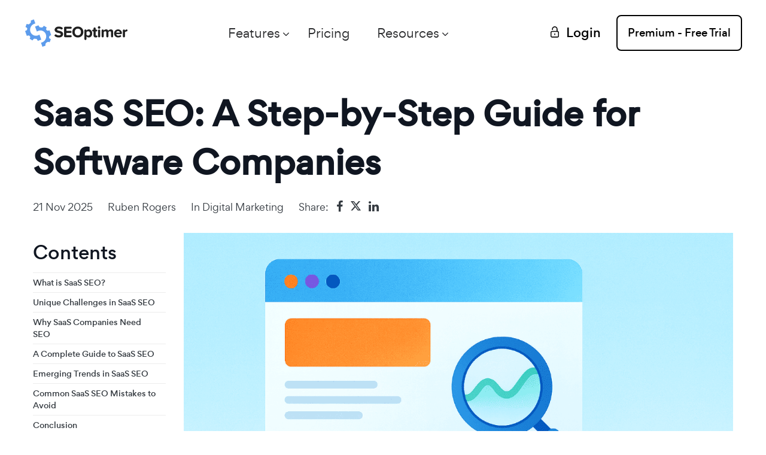

--- FILE ---
content_type: text/html; charset=UTF-8
request_url: https://www.seoptimer.com/blog/saas-seo/
body_size: 21848
content:
<!DOCTYPE html>
<html lang="en-US " prefix="og: http://ogp.me/ns#">
<head>
    <meta charset="UTF-8">
    <!-- For IE -->
    <meta http-equiv="X-UA-Compatible" content="IE=edge">
    <!-- For Responsive Device -->
    <meta name="viewport" content="width=device-width, initial-scale=1.0">
    <!-- For Window Tab Color -->
    <!-- Chrome, Firefox OS and Opera -->
    <meta name="theme-color" content="#7034FF">
    <!-- Windows Phone -->
    <meta name="msapplication-navbutton-color" content="#7034FF">
    <!-- iOS Safari -->
    <meta name="apple-mobile-web-app-status-bar-style" content="#7034FF">
    <title>SaaS SEO: A Step-by-Step Guide for Software Companies</title>
    <meta name="description" content="Learn how to master SaaS SEO with this step-by-step guide. We cover keyword strategy, content, technical SEO, and link building for software companies. Plus we share some new SaaS SEO strategies that you need to implement for success.">
<meta property="article:published_time" content="2025-11-21T01:00:00+01:00">
<meta property="article:updated_time" content="2025-11-26T08:32:19+01:00">
<meta property="author" content="Ruben Rogers">
<meta name="og:type" content="article">
<meta name="og:locale" content="en_US">
<meta name="og:description" content="Learn how to master SaaS SEO with this step-by-step guide. We cover keyword strategy, content, technical SEO, and link building for software companies. Plus we share some new SaaS SEO strategies that you need to implement for success.">
<meta name="og:title" content="SaaS SEO: A Step-by-Step Guide for Software Companies">
<meta name="og:url" content="https://www.seoptimer.com/blog/saas-seo/">
<meta name="og:site_name" content="SEOptimer: SEO Audit &amp; Reporting Tool">
<meta name="og:image" content="https://www.seoptimer.com/storage/images/2025/11/SEO%20for%20SaaS%20Company.png">
<meta name="og:image:width" content="1200">
<meta name="og:image:height" content="628">
<meta name="og:image:type" content="image/png">
<meta name="twitter:description" content="Learn how to master SaaS SEO with this step-by-step guide. We cover keyword strategy, content, technical SEO, and link building for software companies. Plus we share some new SaaS SEO strategies that you need to implement for success.">
<meta name="twitter:card" content="summary_large_image">
<meta name="twitter:title" content="SaaS SEO: A Step-by-Step Guide for Software Companies">
<meta name="twitter:site" content="@seoptimer">
<meta name="twitter:creator" content="@seoptimer">
<meta name="twitter:image" content="https://www.seoptimer.com/storage/images/2025/11/SEO%20for%20SaaS%20Company.png">
<link href="https://www.seoptimer.com/blog/saas-seo/" rel="canonical">
<link href="/frontend-new/css/style.css?v=1768721219" rel="stylesheet">
<link href="/frontend-new/css/responsive.css?v=1768721219" rel="stylesheet">
<link href="/frontend-new/css/override.css?v=1768721219" rel="stylesheet">
<script>var subscribeNewsErrorMessage = "An error occurred. Please try again later.";
var checkDomainMessage = "The entered website URL looks malformed or incorrect.";</script>    <!-- Favicon -->
        <link rel="shortcut icon" href="/img/favicon.png">
    <!-- static styles -->
    <!-- PRELOADING -->
<link rel="preload" as="font" type="font/woff2" crossorigin href="/frontend-new/fonts/icon/font/Flaticon.woff2">
<link rel="preload" as="font" type="font/woff2" crossorigin href="/frontend-new/fonts/gordita/gordita_medium-webfont.woff2">
<link rel="preload" as="font" type="font/woff2" crossorigin href="/frontend-new/fonts/gordita/gordita_regular-webfont.woff2">
<!-- STATIC STYLES -->
<style>
:root {
    --theme-color: #5d9cec;
    --theme-color-2: #ffeaa0;
    --header-height: 90px;
    --related-articles-count: 4;
}
html{
    /* mozilla */
    scrollbar-color: var(--theme-color) #FFF;
    scrollbar-width: thin;
}
body {
    -webkit-font-smoothing: antialiased;
    -moz-osx-font-smoothing: grayscale;
}
body .font-gordita {
    font-family: 'gordita', sans-serif !important;
}
::selection {
    background-color: var(--theme-color)!important;
}
::-webkit-scrollbar-thumb {
    background: var(--theme-color)!important;
}
/* animation loading errors in some browser */
@keyframes jumpThreeCenter {
    0% {
        -webkit-transform: translate(50%, 50%); transform: translate(50%, 50%);
    }
    40% {
        -webkit-transform: translate(50%, calc(50% - 20px)); transform: translate(50%, calc(50% - 20px));
    }
    100% {
        -webkit-transform: translate(50%, 50%); transform: translate(50%, 50%);
    }
}
@-webkit-keyframes jumpThreeCenter {
    0% {
        -webkit-transform: translate(50%, 50%); transform: translate(50%, 50%);
    }
    40% {
        -webkit-transform: translate(50%, calc(50% - 20px)); transform: translate(50%, calc(50% - 20px));
    }
    100% {
        -webkit-transform: translate(50%, 50%); transform: translate(50%, 50%);
    }
}
</style>
<!-- FONTS -->
<style>
@import url('/css/flag-icon-css/css/flag-icon.min.css');
/*
@import url('../fonts/gordita/stylesheet.css');
@import url('../fonts/icon/font/flaticon.css');
@import url('../fonts/recoleta/stylesheet.css');
*/
/* footer social icons */
@import url('/frontend-new/fonts/font-awesome/css/font-awesome.min.css');

/* footer social only twitter icon from new version font-awesome 6.5 */
@import url('/frontend-new//fonts/font-awesome_6_5/css/brands.css');

/* some headers */
@import url('/frontend-new/fonts/gilroy/fonts.css');
/* */
/*
@import url('https://fonts.googleapis.com/css2?family=Roboto+Slab&family=Roboto:wght@300;400;500;700&family=Rubik:wght@300;400;500&display=swap');
*/
/* instead loading stylesheet.css' */
/* main text */
@font-face {
    font-family: 'gordita';
    src: url('/frontend-new/fonts/gordita/gordita_medium-webfont.woff2') format('woff2'), url('/frontend-new/fonts/gordita/gordita_medium-webfont.woff') format('woff');
    font-weight: 500;
    font-style: normal;

}
@font-face {
    font-family: 'gordita';
    src: url('/frontend-new/fonts/gordita/gordita_regular-webfont.woff2') format('woff2'), url('/frontend-new/fonts/gordita/gordita_regular-webfont.woff') format('woff');
    font-weight: normal;
    font-style: normal;
}

/* instead loading flaticon.css */
/* some menu icons */
@font-face {
    font-family: "Flaticon";
    src: url("/frontend-new/fonts/icon/font/Flaticon.eot");
    src: url("/frontend-new/fonts/icon/font/Flaticon.eot?#iefix") format("embedded-opentype"),
    url("/frontend-new/fonts/icon/font/Flaticon.woff2") format("woff2"),
    url("/frontend-new/fonts/icon/font/Flaticon.woff") format("woff"),
    url("/frontend-new/fonts/icon/font/Flaticon.ttf") format("truetype"),
    url("/frontend-new/fonts/icon/font/Flaticon.svg#Flaticon") format("svg");
    font-weight: normal;
    font-style: normal;
}
@media screen and (-webkit-min-device-pixel-ratio:0) {
    @font-face {
        font-family: "Flaticon";
        src: url("/frontend-new/fonts/icon/font/Flaticon.svg#Flaticon") format("svg");
    }
}

[class^="flaticon-"]:before, [class*=" flaticon-"]:before,
[class^="flaticon-"]:after, [class*=" flaticon-"]:after {
    font-family: Flaticon;
    font-size: inherit;
    font-style: normal;
    color: inherit;
}

.flaticon-arrow-down-sign-to-navigate:before { content: "\f100"; }
.flaticon-right-arrow:before { content: "\f101"; }
.flaticon-right:before { content: "\f102"; }
.flaticon-right-arrow-1:before { content: "\f103"; }
.flaticon-right-thin-arrow-angle:before { content: "\f104"; }
.flaticon-arrow-point-to-right:before { content: "\f105"; }
.flaticon-right-arrow-angle:before { content: "\f106"; }
.flaticon-right-arrow-angle-1:before { content: "\f107"; }
.flaticon-menu-of-three-lines:before { content: "\f108"; }
.flaticon-menu-square-button:before { content: "\f109"; }
.flaticon-checked:before { content: "\f10a"; }

/* alternate font name */
@font-face {
    font-family: 'font-awesome';
    src: url('/frontend-new/fonts/font-awesome/fonts/fontawesome-webfont.ttf');
    src: url('/frontend-new/fonts/font-awesome/fonts/fontawesome-webfont.eot'),
    url('/frontend-new/fonts/font-awesome/fonts/fontawesome-webfont.woff2') format('woff2'),
    url('/frontend-new/fonts/font-awesome/fonts/fontawesome-webfont.woff') format('woff'),
    url('/frontend-new/fonts/font-awesome/fonts/fontawesome-webfont.svg') format('svg');
}
</style>    <!-- main style -->
    <!-- <link rel="stylesheet" type="text/css" href="/frontend-new/css/style.css"> -->
        <!-- responsive style sheet -->
    <!-- <link rel="stylesheet" type="text/css" href="/frontend-new/css/responsive.css"> -->
        <!-- override theme styles -->
    <!-- <link rel="stylesheet" type="text/css" href="/frontend-new/css/override.css"> -->
        <!-- jQuery 3.5.0 first -->
    <script src="/frontend-new/vendor/jquery.min.js"></script>
    <!--    -->
        <!-- Google Tag Manager -->
    <script>(function(w,d,s,l,i){w[l]=w[l]||[];w[l].push({'gtm.start':new Date().getTime(),event:'gtm.js'});var f=d.getElementsByTagName(s)[0],j=d.createElement(s),dl=l!='dataLayer'?'&l='+l:'';j.async=true;j.src='https://www.googletagmanager.com/gtm.js?id='+i+dl;f.parentNode.insertBefore(j,f);})(window,document,'script','dataLayer','GTM-PKFF6QB');</script>
    <!-- End Google Tag Manager -->

</head>
<body class="blog-page" data-spy="scroll" data-target="#sidebar-contents" data-offset="120">
    <div class="main-page-wrapper font-gordita pricing-wrapper" data-stripe-public-key="pk_live_51N91lzCcoeF5UWtI76ml0Q0vBbG6qUl5XIWVuEXX7a84mkEls6mIroHU3GCbrApjz6C4EapuSHTKkiUi1KfNl1zT00OZTJYcaY" data-stripe-api-version="2020-03-02">
        
        <!--
=============================================
    Theme Main Menu
==============================================
-->
<div class="theme-main-menu sticky-menu theme-menu-five">
    <div class="d-flex align-items-center justify-content-between">
        <div class="logo">
            <a href="/">
                <img height="48" width="175" src="/img/logo_nav.png" alt="">
            </a>
        </div>

        <nav id="mega-menu-holder" class="navbar navbar-expand-lg w-lg-100" style="margin-right: 20px;">
            <div class="nav-container w-lg-100">
                <div class="navbar-collapse collapse w-lg-100" id="navbarSupportedContent">
                    <div class="d-lg-flex justify-content-between align-items-center w-lg-100">
                        <ul class="navbar-nav main-side-nav font-gordita w-lg-100" id="one-page-nav">
                            <li class="nav-item dropdown mega-dropdown-lg ml-lg-auto position-static">
                                <a class="nav-link dropdown-toggle" href="#"
                                   data-toggle="dropdown">Features</a>
                                <div class="dropdown-menu">
                                    <ul class="mega-menu d-flex">
                                                                                                                            
                                                                                            <li class="chapter">We’re famous for</li>
                                            
                                            
                                            <li class="first">
                                                <a href="/seo-audit/">
                                                    <div class="row">
                                                        <div class="col-4">
                                                            <div class="vertical-line">
                                                                <img src="/frontend-new/images/custom/menu/seo-audit.png"
                                                                     alt="">
                                                            </div>
                                                        </div>
                                                        <div class="col-8">
                                                            <div class="dropdown-item">
                                                                <b class="d-inline d-lg-none">SEO Audit</b>
                                                                <b class="d-none d-lg-inline ">SEO Audit</b>
                                                            </div>

                                                            <p class="d-block d-lg-none">SEOptimer's Famous SEO Audit Tool</p>
                                                            <p class="d-none d-lg-block">SEOptimer's Famous SEO Audit Tool</p>
                                                        </div>
                                                    </div>
                                                </a>
                                            </li>
                                                                                    
                                            
                                            
                                            <li class="first">
                                                <a href="/white-label/">
                                                    <div class="row">
                                                        <div class="col-4">
                                                            <div class="vertical-line">
                                                                <img src="/frontend-new/images/custom/menu/white-label.png"
                                                                     alt="">
                                                            </div>
                                                        </div>
                                                        <div class="col-8">
                                                            <div class="dropdown-item">
                                                                <b class="d-inline d-lg-none">White Label Reports</b>
                                                                <b class="d-none d-lg-inline ">White Label Reports</b>
                                                            </div>

                                                            <p class="d-block d-lg-none">Create beautiful branded SEO Audits in PDF</p>
                                                            <p class="d-none d-lg-block">Create beautiful branded SEO Audits in PDF</p>
                                                        </div>
                                                    </div>
                                                </a>
                                            </li>
                                                                                    
                                            
                                            
                                            <li class="first">
                                                <a href="/embeddable-audit-tool/">
                                                    <div class="row">
                                                        <div class="col-4">
                                                            <div class="vertical-line">
                                                                <img src="/frontend-new/images/custom/menu/embeddable-audit-tool.png"
                                                                     alt="">
                                                            </div>
                                                        </div>
                                                        <div class="col-8">
                                                            <div class="dropdown-item">
                                                                <b class="d-inline d-lg-none">Embeddable Audit Tool</b>
                                                                <b class="d-none d-lg-inline ">Embeddable Audit Tool</b>
                                                            </div>

                                                            <p class="d-block d-lg-none">Generate more leads and sales from your site</p>
                                                            <p class="d-none d-lg-block">Generate more leads and sales from your site</p>
                                                        </div>
                                                    </div>
                                                </a>
                                            </li>
                                                                                    
                                            
                                                                                            <li class="chapter">But we’re also great at</li>
                                            
                                            <li class="second">
                                                <a href="/keyword-research-tool/">
                                                    <div class="row">
                                                        <div class="col-lg-4 col-sm-3 col-xs-3">
                                                            <div class="vertical-line">
                                                                <img src="/frontend-new/images/custom/menu/keyword-research-tool.png"
                                                                     alt="">
                                                            </div>
                                                        </div>
                                                        <div class="col-lg-8 col-sm-9 col-xs-9">
                                                            <div class="dropdown-item">
                                                                <b class="d-inline d-lg-none">Keyword Research</b>
                                                                <b class="d-none d-lg-inline ">Keyword Research</b>
                                                            </div>

                                                            <p class="d-block d-lg-none">Find the right keywords for your site to rank</p>
                                                            <p class="d-none d-lg-block">Find the right keywords for your site to rank</p>
                                                        </div>
                                                    </div>
                                                </a>
                                            </li>
                                                                                    
                                            
                                            
                                            <li class="second">
                                                <a href="/backlink-checker/">
                                                    <div class="row">
                                                        <div class="col-lg-4 col-sm-3 col-xs-3">
                                                            <div class="vertical-line">
                                                                <img src="/frontend-new/images/custom/menu/bc_overview_tab_en.png"
                                                                     alt="">
                                                            </div>
                                                        </div>
                                                        <div class="col-lg-8 col-sm-9 col-xs-9">
                                                            <div class="dropdown-item">
                                                                <b class="d-inline d-lg-none">Backlink Research</b>
                                                                <b class="d-none d-lg-inline ">Backlink Research</b>
                                                            </div>

                                                            <p class="d-block d-lg-none">Get the details behind a domain</p>
                                                            <p class="d-none d-lg-block">Get the details behind a domain</p>
                                                        </div>
                                                    </div>
                                                </a>
                                            </li>
                                                                                    
                                            
                                            
                                            <li class="second">
                                                <a href="/seo-crawler/">
                                                    <div class="row">
                                                        <div class="col-lg-4 col-sm-3 col-xs-3">
                                                            <div class="vertical-line">
                                                                <img src="/frontend-new/images/custom/menu/seo-crawler.png"
                                                                     alt="">
                                                            </div>
                                                        </div>
                                                        <div class="col-lg-8 col-sm-9 col-xs-9">
                                                            <div class="dropdown-item">
                                                                <b class="d-inline d-lg-none">SEO Crawler</b>
                                                                <b class="d-none d-lg-inline ">SEO Crawler</b>
                                                            </div>

                                                            <p class="d-block d-lg-none">Scan every page of a site in depth for problems</p>
                                                            <p class="d-none d-lg-block">Scan every page of a site in depth for problems</p>
                                                        </div>
                                                    </div>
                                                </a>
                                            </li>
                                                                                    
                                            
                                            
                                            <li class="second">
                                                <a href="/bulk-reporting/">
                                                    <div class="row">
                                                        <div class="col-lg-4 col-sm-3 col-xs-3">
                                                            <div class="vertical-line">
                                                                <img src="/frontend-new/images/custom/menu/bulk-reporting.png"
                                                                     alt="">
                                                            </div>
                                                        </div>
                                                        <div class="col-lg-8 col-sm-9 col-xs-9">
                                                            <div class="dropdown-item">
                                                                <b class="d-inline d-lg-none">Bulk Reporting</b>
                                                                <b class="d-none d-lg-inline ">Bulk Reporting</b>
                                                            </div>

                                                            <p class="d-block d-lg-none">Dominate prospecting & lead gen at scale</p>
                                                            <p class="d-none d-lg-block">Dominate prospecting & lead gen at scale</p>
                                                        </div>
                                                    </div>
                                                </a>
                                            </li>
                                                                                    
                                            
                                            
                                            <li class="second">
                                                <a href="/keyword-tracking-tool/">
                                                    <div class="row">
                                                        <div class="col-lg-4 col-sm-3 col-xs-3">
                                                            <div class="vertical-line">
                                                                <img src="/frontend-new/images/custom/menu/keyword-tracking-tool.png"
                                                                     alt="">
                                                            </div>
                                                        </div>
                                                        <div class="col-lg-8 col-sm-9 col-xs-9">
                                                            <div class="dropdown-item">
                                                                <b class="d-inline d-lg-none">Keyword Tracking</b>
                                                                <b class="d-none d-lg-inline ">Keyword Tracking</b>
                                                            </div>

                                                            <p class="d-block d-lg-none">Monitor the success of your SEO efforts</p>
                                                            <p class="d-none d-lg-block">Monitor the success of your SEO efforts</p>
                                                        </div>
                                                    </div>
                                                </a>
                                            </li>
                                                                                    
                                            
                                            
                                            <li class="second">
                                                <a href="/monitor-backlinks/">
                                                    <div class="row">
                                                        <div class="col-lg-4 col-sm-3 col-xs-3">
                                                            <div class="vertical-line">
                                                                <img src="/frontend-new/images/custom/menu/mb_changes_dashboard_chart_en.png"
                                                                     alt="">
                                                            </div>
                                                        </div>
                                                        <div class="col-lg-8 col-sm-9 col-xs-9">
                                                            <div class="dropdown-item">
                                                                <b class="d-inline d-lg-none">Backlink Monitoring</b>
                                                                <b class="d-none d-lg-inline ">Backlink Monitoring</b>
                                                            </div>

                                                            <p class="d-block d-lg-none">Track backlink changes over time</p>
                                                            <p class="d-none d-lg-block">Track backlink changes over time</p>
                                                        </div>
                                                    </div>
                                                </a>
                                            </li>
                                                                                    
                                            
                                            
                                            <li class="second">
                                                <a href="/seo-api/">
                                                    <div class="row">
                                                        <div class="col-lg-4 col-sm-3 col-xs-3">
                                                            <div class="vertical-line">
                                                                <img src="/frontend-new/images/custom/menu/seo-api.png"
                                                                     alt="">
                                                            </div>
                                                        </div>
                                                        <div class="col-lg-8 col-sm-9 col-xs-9">
                                                            <div class="dropdown-item">
                                                                <b class="d-inline d-lg-none">API</b>
                                                                <b class="d-none d-lg-inline ">API</b>
                                                            </div>

                                                            <p class="d-block d-lg-none">Build custom solutions with 100+ data points</p>
                                                            <p class="d-none d-lg-block">Build custom solutions with 100+ data points</p>
                                                        </div>
                                                    </div>
                                                </a>
                                            </li>
                                                                                    
                                            
                                            
                                            <li class="second">
                                                <a href="/free-tools">
                                                    <div class="row">
                                                        <div class="col-lg-4 col-sm-3 col-xs-3">
                                                            <div class="vertical-line">
                                                                <img src="/frontend-new/images/custom/menu/free-tools.png"
                                                                     alt="">
                                                            </div>
                                                        </div>
                                                        <div class="col-lg-8 col-sm-9 col-xs-9">
                                                            <div class="dropdown-item">
                                                                <b class="d-inline d-lg-none">Free Tools</b>
                                                                <b class="d-none d-lg-inline ">Free Tools</b>
                                                            </div>

                                                            <p class="d-block d-lg-none">Perform any SEO task with 60+ tools</p>
                                                            <p class="d-none d-lg-block">Perform any SEO task with 60+ tools</p>
                                                        </div>
                                                    </div>
                                                </a>
                                            </li>
                                                                            </ul>
                                </div>
                            </li>

                            <li class="nav-item">
                                <a href="/pricing/"
                                   class="nav-link">Pricing</a>
                            </li>
                            <li class="nav-item dropdown mr-lg-auto">
                                <a class="nav-link dropdown-toggle" href="#" data-toggle="dropdown">
                                    Resources                                </a>
                                <ul class="dropdown-menu">
                                    <li class="dropdown-submenu dropdown blog-dropdown">
                                        <a href="/blog/" class="dropdown-item">
                                            Blog                                         </a>
                                        <ul class="dropdown-menu">
                                                                                        <li>
                                                <a href="/blog/" class="dropdown-item">English (US)</a>
                                            </li>
                                                                                        <li>
                                                <a href="/da/blog/" class="dropdown-item">Danish</a>
                                            </li>
                                                                                        <li>
                                                <a href="/de/blog/" class="dropdown-item">Deutsch</a>
                                            </li>
                                                                                        <li>
                                                <a href="/es/blog/" class="dropdown-item">Spanish</a>
                                            </li>
                                                                                        <li>
                                                <a href="/fr/blog/" class="dropdown-item">French</a>
                                            </li>
                                                                                        <li>
                                                <a href="/id/blog/" class="dropdown-item">Bahasa Indonesia</a>
                                            </li>
                                                                                        <li>
                                                <a href="/it/blog/" class="dropdown-item">Italiano</a>
                                            </li>
                                                                                        <li>
                                                <a href="/ja/blog/" class="dropdown-item">日本語</a>
                                            </li>
                                                                                        <li>
                                                <a href="/nl/blog/" class="dropdown-item">Dutch</a>
                                            </li>
                                                                                        <li>
                                                <a href="/pl/blog/" class="dropdown-item">Polski</a>
                                            </li>
                                                                                        <li>
                                                <a href="/br/blog/" class="dropdown-item">Portuguese (Brazil)</a>
                                            </li>
                                                                                        <li>
                                                <a href="/tr/blog/" class="dropdown-item">Türkçe</a>
                                            </li>
                                                                                    </ul>

                                    </li>
                                    <li>
                                        <a href="/blog/category/seoptimer-help/"
                                           class="dropdown-item">SEOptimer Guides</a>
                                    </li>
                                    <li>
                                        <a href="https://www.youtube.com/user/Seoptimer/videos"
                                           class="dropdown-item">Product Videos (YouTube)</a>
                                    </li>
                                    <li>
                                        <a href="/blog/category/seo/"
                                           class="dropdown-item">SEO Concepts</a>
                                    </li>
                                    <li>
                                        <a href="/blog/category/agency/"
                                           class="dropdown-item">Agency Guides</a>
                                    </li>
                                    <!--
                                    <li>
                                        <a href="https://seoptimer.upvoty.com/b/feature-requests/"
                                           class="dropdown-item">Feature Request Board</a>
                                    </li>
                                    -->
                                    <li>
                                        <a href="javascript:void(0);"
                                           class="dropdown-item js-intercom-show">Live Chat</a>
                                    </li>
                                </ul>
                            </li>
                                                    </ul>
                    </div>
                </div>
            </div>
        </nav>

        <div class="right-widget">
            <ul class="d-flex align-items-center">
                                    <li class='d-none d-md-block' style="margin-right: 40px;">
                        <a href="/login"
                           class="signIn-action d-flex align-items-center">
                            <img src="/frontend-new/images/icon/52.svg" alt="">
                                                        <span class="text-nowrap">Login</span>
                        </a>
                    </li>
                    <li>
                        <a href="/register"
                           class="demo-button">
                            <span>Premium - Free Trial</span>
                            <img src="/frontend-new/images/icon/user.svg" alt="">
                        </a>
                    </li>
                            </ul>
        </div>

        <button class="navbar-toggler" style="margin-left: 15px;">
            <span></span>
        </button>
    </div>
    <div class="reading-progress">
        <div></div>
    </div>
</div>
        <style>
.main-page-wrapper{
    overflow-x: visible!important;
}
</style>
<div class="terms_and_policy lg-container">
    <div class="container">
        <div class="row">
            <div class="col-lg-12">
                <div class="tab-content pl-0 mb-20">
                    <h1 class="">SaaS SEO: A Step-by-Step Guide for Software Companies</h1>
                    <div class="update-date text-capitalize">
                        <span class='d-inline-block'>21 Nov 2025</span><span class='d-inline-block'><a class="post-link" href="/blog/author/ruben/">Ruben Rogers</a></span><span class='d-inline-block'>in&nbsp;<a class="blog-sub-info__tag" href="/blog/category/digital-marketing/" rel="category tag">Digital Marketing</a></span><div class="d-inline-flex social-icons-share-article align-items-center">
    <span>
        Share:
    </span>
    <a class="text-center mb-1" href="#" onclick="javascript:window.open(this.dataset.href, '', 'menubar=no,toolbar=no,resizable=yes,scrollbars=yes,height=600,width=600'); return false;" data-href="https://www.facebook.com/sharer/sharer.php?u=https://www.seoptimer.com/blog/saas-seo/">
        <i class="fa fa-facebook" aria-hidden="true"></i>
    </a>
    <a class="text-center mb-1"  href="#" onclick="javascript:window.open(this.dataset.href, '', 'menubar=no,toolbar=no,resizable=yes,scrollbars=yes,height=600,width=600'); return false;" data-href="https://twitter.com/share?text=SaaS+SEO%3A+A+Step-by-Step+Guide+for+Software+Companies&url=https://www.seoptimer.com/blog/saas-seo/">
        <i class="fa-brands fa-x-twitter" aria-hidden="true"></i>
    </a>
    <a class="text-center mb-1"  href="#" onclick="javascript:window.open(this.dataset.href, '', 'menubar=no,toolbar=no,resizable=yes,scrollbars=yes,height=600,width=600'); return false;" data-href="https://www.linkedin.com/sharing/share-offsite/?url=https://www.seoptimer.com/blog/saas-seo/">
        <i class="fa fa-linkedin" aria-hidden="true"></i>
    </a>
</div>
                    </div>
                </div>
            </div>
        </div>
        <div class="row md-mb-30 mb-50">
            <div class="blog-contents-container d-none d-xl-block">
                                    <div class="blog-sidebar-one h-100 sidebar-contents pl-0 pt-0">
                        <div class="sidebar-categories recent-articles sidebar-contents h-100">
                            <nav style="position: sticky; top: var(--header-height);">
                                <h4 class="sidebar-title pt-15">Contents</h4>
                                <ul class="cleafix" id="sidebar-contents" style="overflow-y: scroll; max-height: calc(100vh - var(--header-height) - 100px); scrollbar-color: var(--theme-color) #FFF; scrollbar-width: thin;">
                                    <li><a style='line-height: 160%; font-size: 72%;' class='nav-link pl-0' href='#what'>What is SaaS SEO?</a></li><li><a style='line-height: 160%; font-size: 72%;' class='nav-link pl-0' href='#unique'>Unique Challenges in SaaS SEO</a></li><li><a style='line-height: 160%; font-size: 72%;' class='nav-link pl-0' href='#why'>Why SaaS Companies Need SEO</a></li><li><a style='line-height: 160%; font-size: 72%;' class='nav-link pl-0' href='#guide'>A Complete Guide to SaaS SEO</a></li><li><a style='line-height: 160%; font-size: 72%;' class='nav-link pl-0' href='#trends'>Emerging Trends in SaaS SEO</a></li><li><a style='line-height: 160%; font-size: 72%;' class='nav-link pl-0' href='#mistake'>Common SaaS SEO Mistakes to Avoid</a></li><li><a style='line-height: 160%; font-size: 72%;' class='nav-link pl-0' href='#conclusion'>Conclusion</a></li>                                </ul>
                            </nav>
                        </div>
                    </div>
                            </div>
            <div class="col">
                <div class="feature-blog-three pr-0">
                    <div class="tab-content pl-0">
                                                <div class="post-content post-content--en-US js-progress-reading">
                                                            <img src="/storage/images/2025/11/SEO for SaaS Company.png" alt="" class="post-image" width="1200" height="628" loading="lazy">
                                                        <h2>Key Takeaways</h2>

<p>&nbsp;</p>

<ul>
	<li>SaaS SEO can reduce customer acquisition costs by up to 60% compared to paid advertising.</li>
	<li>Most B2B purchase decisions beging with a Google search.</li>
	<li>Successful SaaS SEO requires mapping keywords to three funnel stages: awareness, consideration, and decision.</li>
	<li>SaaS companies need 6-12 months to see significant SEO results, but early wins can be achieved by optimizing existing pages ranking positions 10-30.</li>
	<li>Content freshness and E-E-A-T (Experience, Expertise, Authoritativeness, Trustworthiness) are critical ranking factors for SaaS websites.</li>
</ul>

<p>&nbsp;</p>

<p>Doing SEO for a Software as a Service (SaaS) company presents a unique set of challenges.</p>

<p>&nbsp;</p>

<p>Unlike traditional eCommerce or content sites, SaaS marketing involves a longer sales cycle, a focus on <a href="https://www.seoptimer.com/blog/seo-leads/" target="_blank">lead generation</a>, and the need to educate potential customers about complex software solutions.</p>

<p>&nbsp;</p>

<p>As an SEO SaaS ourselves, we&#39;ve navigated these waters and understand what it takes to build a <a href="https://www.seoptimer.com/blog/increase-organic-traffic/" target="_blank">successful organic growth strategy</a>.</p>

<p>&nbsp;</p>

<p>This guide will walk you through everything you need to know about SaaS SEO.</p>

<p>&nbsp;</p>

<p>We&#39;ll cover how to understand your customer&#39;s journey, build a powerful keyword strategy, and execute the technical, content, and link-building tactics that drive sign-ups and revenue.</p>
<!-- AI Visibility CTA Block -->

<section class="seo-cta">
<div class="seo-cta-inner">
<p class="seo-cta-eyebrow">Feature update</p>

<h2 class="seo-cta-heading">New AI Visibility Checks are Here. Is Your Site Ready?</h2>

<p class="seo-cta-text">Run a free audit to see how well your site is optimized for Google AI Overviews and LLMs.</p>
<a class="seo-cta-button" href="https://www.seoptimer.com/?utm_source=blg&amp;utm_medium=blog&amp;utm_campaign=geo-checks">Run Free Audit</a></div>
</section>

<h2 id="what">What is SaaS SEO?</h2>

<p>&nbsp;</p>

<p>SaaS SEO is search engine optimization specifically for software-as-a-service companies. It works much like traditional SEO, but specifically focuses on the needs and challenges of software-as-a-service businesses. (e.g. HubSpot, Hootsuite, Monday.com, Lemlist, SEOptimer, etc.)</p>

<p><img alt="Lemlist homepage" src="/storage/images/2025/11/Lemlist homepage.png" /></p>

<p>&nbsp;</p>

<p>It focuses on optimizing SaaS websites, content, and technical infrastructure to attract organic traffic from prospects actively searching for software solutions.&nbsp;</p>

<p>&nbsp;</p>

<p>Unlike generic SEO approaches, SaaS SEO strategies must account for longer sales cycles, multiple decision-makers, and the need to demonstrate software value before purchase.</p>

<p>&nbsp;</p>

<p>The goal is to attract organic traffic from potential customers, guide them through your <a href="https://www.seoptimer.com/blog/marketing-funnel/" target="_blank">marketing funnel</a>, and convert them into users or paying subscribers.</p>

<p>&nbsp;</p>

<h2 id="unique">Unique Challenges in SaaS SEO</h2>

<p>&nbsp;</p>

<p>SEO for SaaS companies isn&#39;t the same as for a local business or an online store. The key differences create specific challenges that require a unique approach:</p>

<h3>Longer Sales Cycles</h3>

<p>B2B SaaS customers rarely make an impulse purchase.&nbsp;</p>

<p>&nbsp;</p>

<p>They conduct extensive research, compare options, and often need buy-in from multiple stakeholders.</p>

<p>&nbsp;</p>

<p>Benchmarks back this up. Data from more than 200 SaaS companies shows that the average B2B SaaS sales cycle is around 2.5 months. (<a href="https://databox.com/b2b-sales-cycle-length" target="_blank">source</a>)</p>

<p><img alt="B2B saas sales cycle info" src="/storage/images/2025/11/B2B saas sales cycle info.png" /></p>

<p>&nbsp;</p>

<p>A major reason for this slowdown is the number of people involved: modern B2B buying groups frequently include 10 or more stakeholders, which naturally pushes sales cycles into the multi-month range for mid-market and enterprise customers.</p>

<p>&nbsp;</p>

<p>Traditional SEO strategies often focus on immediate conversions and transactional keywords.</p>

<p>&nbsp;</p>

<p>Your SaaS SEO strategy must support this long journey with content that educates and nurtures leads over time.</p>

<h3>Varying Search Intent</h3>

<p>A user searching for &quot;<em>project management software</em>&quot; could be a student looking for a free tool, a small business owner needing a simple solution, or an enterprise manager seeking a powerful, scalable platform.</p>

<p><img alt="project management software" src="/storage/images/2025/11/project management software.png" /></p>

<p>&nbsp;</p>

<p>Understanding these different search intents is crucial for creating content that resonates with your ideal buyer.</p>

<p>&nbsp;</p>

<p>B2B SaaS SEO requires creating content for multiple stakeholders&mdash;from end users experiencing daily pain points to executives evaluating ROI and implementation costs.</p>

<h3>Niche and Technical Topics</h3>

<p>Many SaaS products solve very specific problems with technical solutions.&nbsp;</p>

<p>&nbsp;</p>

<p>This can lead to low search volume for core keywords and requires a deep understanding of your audience&#39;s pain points to find ranking opportunities.</p>

<h3>Focus on Conversions, Not Just Traffic</h3>

<p>Attracting thousands of visitors is meaningless if none of them sign up for a trial or demo.&nbsp;</p>

<p>&nbsp;</p>

<p>SaaS SEO must be laser-focused on driving conversions, which means targeting the right audience with the right content at the right time.</p>

<p>&nbsp;</p>

<h2 id="why">Why SaaS Companies Need SEO</h2>

<p>&nbsp;</p>

<p>Based on data from <a href="https://www.thinkwithgoogle.com/consumer-insights/consumer-trends/the-changing-face-b2b-marketing/" target="_blank">Think With Google</a>, search engines are the primary starting point for 71% of B2B purchase decisions.&nbsp;</p>

<p>&nbsp;</p>

<p>When decision-makers encounter business challenges, their first instinct is to search for solutions, research options, and evaluate vendors.</p>

<p>&nbsp;</p>

<p>This presents a massive opportunity for SaaS companies that can capture this intent-driven traffic through strategic search engine optimization.</p>

<p>&nbsp;</p>

<p>The financial impact of SEO versus other acquisition channels is particularly compelling for SaaS businesses.</p>

<p>&nbsp;</p>

<p>According to <a href="https://abedintech.com/saas-seo-strategy/" target="_blank">Abedin Tech</a>, organic and SEO-driven customers are 40&ndash;60% cheaper to acquire than customers from paid-only or outbound channels, and they often come with higher lifetime value.</p>

<p><img alt="SEO Customer Acquisition costs" src="/storage/images/2025/11/SEO Customer Acquisition Costs.png" /></p>

<p>&nbsp;</p>

<p>While paid ads require continuous budget allocation to maintain traffic flow, organic search results compound over time.</p>

<p>&nbsp;</p>

<p>A well-optimized blog post or info page can drive qualified leads for months or years after publication, making SEO one of the most cost-effective customer acquisition strategies available.</p>

<p>&nbsp;</p>

<p>Furthermore, building a strong organic presence protects SaaS companies from the volatility of paid advertising platforms and their frequent policy changes.</p>

<p>&nbsp;</p>

<p>SEO provides diversification beyond social media algorithms and third-party platform dependencies. While social media reach can disappear overnight due to <a href="https://storychief.io/blog/social-media-algorithms-updates-tips" target="_blank">algorithm updates</a>, search engine rankings tend to be more stable and predictable when built on solid foundations.</p>

<p>&nbsp;</p>

<p>Now that we know why SaaS companies need SEO, let&rsquo;s look at some tactics you can use for successful SaaS SEO.</p>

<p>&nbsp;</p>

<h2 id="guide">A Complete Guide to SaaS SEO</h2>

<h3>1. Understand the SaaS Buyer Journey and Search Intent</h3>

<p>Before you write a single word or create a product info page, you must understand how your customers find you.&nbsp;</p>

<p>&nbsp;</p>

<p>The SaaS buyer journey typically follows these stages, each with a different search intent:</p>

<p>&nbsp;</p>

<p><strong>Top of the Funnel</strong>: At this stage, potential customers are aware of a problem but don&#39;t yet know about your solution. They use broad, informational keywords to understand their pain points.</p>

<p>&nbsp;</p>

<p>For instance, a digital marketing agency might want to know how to track billable hours, so they might search for something like &quot;<em>how to track team billing.&quot;</em></p>

<p>&nbsp;</p>

<p>The SERP for this will likely include a few product pages as well as guides on how to track billable hours.</p>

<p><img alt="how to track team billing" src="/storage/images/2025/11/how to track team billing.png" /></p>

<p>&nbsp;</p>

<p><strong>Middle of the Funnel</strong>: Prospects are now researching different types of solutions to their problem. They use keywords that compare categories or types of software.</p>

<p>&nbsp;</p>

<p>Taking our example from above, the agency might look for &quot;<em>time tracking software for agencies&quot;&nbsp;</em>or something similar.</p>

<p>&nbsp;</p>

<p>Here you&#39;d expect to see product specific pages like these from Timely and Productive.</p>

<p><img alt="time tracking software serp" src="/storage/images/2025/11/time tracking software for agencies serp.png" /></p>

<p>&nbsp;</p>

<p><strong>Bottom of the Funnel</strong>: At the final stage, prospects know about your product and are comparing it to competitors. They use transactional and navigational keywords as they get ready to make a decision.</p>

<p>&nbsp;</p>

<p>In our example of time tracking software, common examples of keywords buyers might use are &quot;<em>toggle pricing&quot; and &quot;clockify alternatives.&quot;</em></p>

<p><img alt="clockify alternatives serp" src="/storage/images/2025/11/clockify alternatives serp.png" /></p>

<p>&nbsp;</p>

<p>Mapping keywords to these stages helps you create a content strategy that guides users from initial awareness all the way to conversion.</p>

<h3>2. Create a Keyword Strategy for SaaS SEO</h3>

<p>A solid keyword strategy is the foundation of your SEO efforts.</p>

<p>&nbsp;</p>

<p>It involves identifying the terms your audience uses and prioritizing them based on relevance, search volume, and difficulty.</p>

<p>&nbsp;</p>

<p>Here are some methods you can use to find top SaaS SEO keywords:</p>

<p>&nbsp;</p>

<ul>
	<li><strong>Brainstorm seed keywords</strong>: Start with broad topics related to your product. If you sell accounting software, seed keywords might include &quot;bookkeeping,&quot; &quot;invoicing,&quot; and &quot;financial reports.&quot;</li>
	<li><strong>Use SEO tools</strong>: Tools like <a href="https://www.seoptimer.com/keyword-research-tool/" target="_blank">SEOptimer&rsquo;s Keyword Research tool</a> are quite useful for SaaS SEO. Enter your seed keywords to find thousands of related terms, along with data on their search volume and keyword difficulty.</li>
</ul>

<p><img alt="keyword research tool" src="/storage/images/2025/11/keyword research tool.png" /></p>

<p>&nbsp;</p>

<ul>
	<li><strong>Analyze competitors</strong>: Look at what your competitors are ranking for. This can reveal valuable keyword opportunities you may have missed. You can use our Search by Domain feature in the Keyword Research tool to find these keywords..</li>
	<li><strong>Target the funnel</strong>: Categorize your keywords by their stage in the buyer journey. This ensures you have content to meet users at every step.</li>
</ul>

<p>&nbsp;</p>

<p>Focus on building a keyword list that includes high-value, bottom-of-the-funnel keywords for your <a href="https://www.seoptimer.com/blog/landing-page-examples/" target="_blank">landing pages</a> and a wide range of informational, top-of-the-funnel keywords for your blog.</p>

<h3>3. Build a Strong Technical SEO Foundation</h3>

<p>Your content and link-building efforts will fall flat if your website has technical issues.</p>

<p>&nbsp;</p>

<p>Technical SEO ensures search engines can crawl, index, and understand your site effectively.</p>

<p>&nbsp;</p>

<p>Here are the key technical SEO elements you need to get right for your SaaS SEO strategy.</p>

<p>&nbsp;</p>

<ul>
	<li><strong>Site Speed</strong>: A slow website frustrates users and hurts rankings. Compress images, leverage browser caching, and minimize code to improve your page load times. Aim for a <a href="https://web.dev/articles/lcp" target="_blank">Largest Contentful Paint (LCP)</a> of under 2.5 seconds.</li>
	<li><strong>Mobile-Friendliness</strong>: Your website must provide a seamless experience on all devices. Use a responsive design that automatically adjusts to different screen sizes.</li>
	<li><strong>HTTPS</strong>: Secure your site with an <a href="https://www.seoptimer.com/blog/ssl/" target="_blank">SSL certificate</a>. HTTPS is a confirmed ranking signal and builds trust with users who may be entering payment information.</li>
	<li><strong>XML Sitemap</strong>: A <a href="https://www.seoptimer.com/blog/sitemap/" target="_blank">sitemap</a> is a file that lists all the important pages on your site, making it easier for search engines to discover and index your content.</li>
	<li><strong>Schema Markup</strong>: Implement <a href="https://www.seoptimer.com/blog/schema-markup-for-ai-search/" target="_blank">schema markup (structured data)</a> to help search engines and AI crawler understand your content better. This can lead to rich snippets in search results, which improve click-through rates.</li>
	<li><strong>Canonical Tags</strong>: Use canonical tags to tell search engines which version of a page is the &quot;master&quot; copy, preventing issues with duplicate content.</li>
</ul>

<h3>4. Plan a Strategic Content Strategy for SaaS</h3>

<p>Content is the fuel for your SaaS SEO marketing strategy.&nbsp;</p>

<p>&nbsp;</p>

<p>A well-planned content strategy attracts visitors, builds authority, and converts leads into customers.</p>

<h3>Types of Content for SaaS SEO</h3>

<p><strong>Feature Pages</strong>: Dedicated pages that highlight specific features of your software.</p>

<p>&nbsp;</p>

<p>An example of a feature page is <a href="https://monday.com/w/work-management" target="_blank">Monday.com&#39;s&nbsp;Work Management page</a>.</p>

<p><img alt="Monday.com project management feature page" src="/storage/images/2025/11/Monday.com project management tool page.png" /></p>

<p>&nbsp;</p>

<p>It explains all of the tool&#39;s work management features like Projects, Portfolios, Processes, Resources, etc.</p>

<p>&nbsp;</p>

<blockquote>
<p>A core pillar of SaaS SEO is the primary service or product landing page. This page needs to do more than just rank; it needs to convert. I often advise treating it like a long-form infomercial. The goal is to leave no stone unturned for a potential user. This means building a comprehensive page that clearly explains what the service does, who it&#39;s for, and why it&#39;s superior.</p>

<p>&nbsp;</p>

<p>- <a href="https://www.linkedin.com/in/brian-vastola/" target="_blank">Brian Vastola</a>, CEO at MRB Marketing</p>
</blockquote>

<p>&nbsp;</p>

<p><strong>Solution/Use-Case Pages</strong>: Pages that show how your product solves a specific problem for a particular audience.</p>

<p>&nbsp;</p>

<p>For instance, <a href="https://www.xero.com/small-businesses/architects/" target="_blank">Xero&#39;s accounting for architects page</a> explains how architects can streamline processes using Xero&#39;s accounting software.</p>

<p><img alt="Xero accounting software for architects" src="/storage/images/2025/11/Xero accounting software for architects.png" /></p>

<p>&nbsp;</p>

<p><strong>Comparison Pages</strong>: Pages that compare your product to a competitor (e.g., &quot;YourBrand vs. Competitor&quot;). These target high-intent, bottom-of-the-funnel users.</p>

<p>&nbsp;</p>

<p>Zoho&#39;s Hootsuite alternative is an example of a great comparison page. It features a side-by-side table comparing Zoho&#39;s social media management features with Hootsuite.</p>

<p><img alt="Zoho comparison page" src="/storage/images/2025/11/Zoho comparison page.png" /></p>

<p>&nbsp;</p>

<p><strong>Top-of-Funnel Blog Content</strong>: These articles are designed to attract a broad audience by solving problems related to your industry. They build brand awareness and establish topical authority.</p>

<p>&nbsp;</p>

<blockquote>
<p><img alt="Chris Sorensen" class="alignleft size-medium" src="/storage/images/2025/11/Chris Sorensen.jpg" />In our experience, content is much more valuable when it educates people, as that is what earns trust long before a sales call takes place. I have always been a big believer in selling by educating.</p>

<p>&nbsp;</p>

<p>What this means for SaaS companies is structuring SEO around learning pathways and not just keywords.</p>

<p>&nbsp;</p>

<p>- Chris Sorensen, CEO at <a href="https://www.armorhq.com/" target="_blank">ArmorHQ</a></p>
</blockquote>

<p>&nbsp;</p>

<p>For example, an HR management tool might write an article on &quot;<em>How to Run&nbsp;Effective Meetings.</em>&quot;</p>

<p><img alt="Top of the funnel blog post example" src="/storage/images/2025/11/Top of the funnel blog post example.png" /></p>

<p>&nbsp;</p>

<p><strong>Free Tools and Templates</strong>: Offering free tools (like a headline generator or a loan calculator) or templates can be a powerful way to generate leads and earn backlinks.</p>

<p>&nbsp;</p>

<p>I&rsquo;d suggest <a href="https://www.wordstream.com/blog/ws/2023/01/24/editorial-calendar" target="_blank">creating an editorial calendar</a> to plan your content production. For each piece and page, define the target keyword, target audience, and desired call-to-action.</p>

<h3>5. Execute a Targeted Link Building Strategy</h3>

<p>Backlinks are one of Google&#39;s most important <a href="https://www.searchenginejournal.com/ranking-factors/" target="_blank">ranking factors</a>.</p>

<p>&nbsp;</p>

<p><a href="https://www.seoptimer.com/blog/backlinks" target="_blank">Backlinks</a> tell search engines that your content is reliable and worth referencing, helping to boost your authority online.</p>

<p>&nbsp;</p>

<p>Here are some effective link building strategies for SaaS SEO:</p>

<p>&nbsp;</p>

<ul>
	<li><strong>Guest blogging</strong>: Write articles for other reputable blogs in your industry. This allows you to tap into their audience and earn a valuable backlink.</li>
	<li><strong>Broken link building</strong>: Find broken links on other websites and suggest your content as a replacement.</li>
	<li><strong>Digital PR</strong>: Create newsworthy content, such as industry studies or data-driven reports, and pitch it to journalists and bloggers.</li>
	<li><strong>Unlinked brand mentions</strong>: Find where your brand is mentioned online without a link and ask the publisher to add one.</li>
</ul>

<p>&nbsp;</p>

<p>Focus on acquiring high-quality links from relevant, authoritative websites. Quality always trumps quantity.</p>

<p>&nbsp;</p>

<p>For successful link-building, marketers need to see detailed backlink metrics. <a href="https://www.seoptimer.com/backlink-checker/" target="_blank">SEOptimer&#39;s Free Backlink Research tool</a> provides all the most important data points for success.</p>

<p><img alt="Backlink profile overview" src="/storage/images/2025/11/Backlink profile overview.png" /></p>

<p>&nbsp;</p>

<p>With our backlink research tool, users can view:</p>

<p>&nbsp;</p>

<ul>
	<li>Domain Strength and Page Strength</li>
	<li>Total Backlinks and Referring Domains</li>
	<li>Top Pages by Backlinks</li>
	<li>Anchors</li>
	<li>TLDs</li>
	<li>Top Referring Countries</li>
	<li>Referring Link Quality</li>
</ul>

<h3>6. Measure Your SaaS SEO Performance</h3>

<p>To know if your strategy is working, you need to track the right metrics.</p>

<p>&nbsp;</p>

<p>Measuring performance helps you identify what&#39;s working, what&#39;s not, and where to focus your efforts.</p>

<p>&nbsp;</p>

<p>Some key SaaS SEO KPIs to track include:</p>

<p>&nbsp;</p>

<ul>
	<li><strong>Organic Traffic</strong>: The number of visitors coming to your site from search engines.</li>
	<li><strong>Keyword Rankings</strong>: Your position in search results for your target keywords.</li>
	<li><strong>Conversions</strong>: The number of users who sign up for a free trial, book a demo, or become paying customers.</li>
	<li><strong>Cost Per Acquisition (CPA)</strong>: How much it costs to acquire a new customer through organic search.</li>
	<li><strong>Customer Lifetime Value (LTV)</strong>: The total revenue a customer generates over their lifetime. A good SaaS business model aims for an LTV to CPA ratio of at least 3:1.</li>
</ul>

<p>&nbsp;</p>

<p>Use tools like Google Analytics and Google Search Console to monitor some of these metrics regularly.</p>

<p>&nbsp;</p>

<p>SEOptimer is the ideal solution for measuring the success of your SaaS SEO strategy.</p>

<p>&nbsp;</p>

<p>Our comprehensive SEO toolkit includes a <a href="https://www.seoptimer.com/keyword-tracking-tool/" target="_blank">Keyword Tracking tool for marketers</a> to keep an eye on their ranking changes over time. You can easily set this up, and our tool can even keep track of rankings on&nbsp;other search engines like Bing.</p>

<p>&nbsp;</p>

<p><iframe frameborder="0" height="394" scrolling="no" src="https://www.youtube.com/embed/LAbU1Ml6VzQ?si=BsKcmzI64S3gdwAZ" title="YouTube video player" width="700"></iframe></p>

<p>&nbsp;</p>

<p>Users also have the option to track rankings on both Desktop and Mobile devices, or both.</p>

<p>&nbsp;</p>

<p>In addition to that, SEOptimer&#39;s Backlink Monitoring tool can be used to track the success of your link-building campaings. The tool automatically notifies users of new and lost links on a weekly basis.</p>

<p>&nbsp;</p>

<p>You can visually see the changes to your link profile up to a year.</p>

<p><img alt="Backlink changes dashboard" src="/storage/images/2025/11/Backlink changes dashboard.png" /></p>

<p>&nbsp;</p>

<h2 id="trends">Emerging Trends in SaaS SEO</h2>

<p>&nbsp;</p>

<p>The world of SEO is always changing. Staying ahead of emerging trends can give you a significant competitive advantage.</p>

<h3>Generative Engine Optimization (GEO)</h3>

<p>With the rise of AI-powered search experiences like AI Overviews and tools like ChatGPT, the way users find information is shifting.</p>

<p><img alt="AI Overview" src="/storage/images/2025/11/AI Overview.png" /></p>

<p>&nbsp;</p>

<p><a href="https://www.seoptimer.com/blog/seo-vs-geo/" target="_blank">Generative Engine Optimization (GEO)</a> involves optimizing your content, pages, and business info to appear in these AI-generated answers.</p>

<p>&nbsp;</p>

<p>This means creating clear, concise, and authoritative content that directly answers user questions.</p>

<p>&nbsp;</p>

<p><strong>Related Reading:&nbsp;</strong><a href="https://www.seoptimer.com/blog/optimize-for-ai-overviews/" target="_blank">How to Rank in AI Overviews</a></p>

<h3>Product-Led SEO</h3>

<p>Product-led SEO is a strategy where the product itself becomes a primary driver of organic traffic.&nbsp;</p>

<p>&nbsp;</p>

<p>This often involves creating free tools, templates, or resources that are part of the product and can be indexed by search engines.&nbsp;</p>

<p>&nbsp;</p>

<p>These &quot;marketing assets&quot; attract users who can then be upsold to a paid plan.</p>

<p>&nbsp;</p>

<p>For instance in the case of SEOptimer, we&rsquo;ve got an entire <a href="https://www.seoptimer.com/free-tools" target="_blank">toolkit of free SEO tools</a>.</p>

<p>&nbsp;</p>

<p>These include:</p>

<p>&nbsp;</p>

<ul>
	<li>Meta Mescription Generator</li>
	<li>Robots.txt Generator</li>
	<li>Sitemap Generator</li>
	<li>Free AI writing tools</li>
	<li>Keyword Generator</li>
</ul>

<p>&nbsp;</p>

<p>Many of these tools are ranking in the top spot for their target keywords and as a result, have generated hundreds, if not thousands, of new leads and customer signups for SEOptimer.</p>

<p><img alt="SEOptimer robots.txt generator in SERPs" src="/storage/images/2025/11/SEOptimer robots.txt generator in SERPs.png" /></p>

<p>&nbsp;</p>

<h2 id="mistake">Common SaaS SEO Mistakes to Avoid</h2>

<p>&nbsp;</p>

<p>Even with the best intentions, it&#39;s easy to make mistakes. Here are some common pitfalls to watch out for:</p>

<h3>Ignoring Long-Tail Keywords</h3>

<p>While high-volume keywords are attractive, <a href="https://yoast.com/focus-on-long-tail-keywords/" target="_blank">long-tail keywords</a> (longer, more specific phrases) often have higher conversion rates and lower competition. Don&#39;t neglect them.</p>

<p>&nbsp;</p>

<p>Examples of these in SaaS include:</p>

<p>&nbsp;</p>

<ul>
	<li>affordable seo tools for marketing agencies</li>
	<li>best project management software for remote teams</li>
	<li>tools to track social media engagement</li>
	<li>crm systems for real estate teams</li>
</ul>

<h3>Neglecting Technical SEO</h3>

<p>Many SaaS companies focus entirely on content and forget about the technical foundation.</p>

<p>&nbsp;</p>

<p><a href="https://www.seoptimer.com/scheduled-reports/" target="_blank">Scheduled site audits</a> are essential to catch issues that could be holding you back.</p>

<p>&nbsp;</p>

<p>Luckily, with SEOptimer it&#39;s very easy to schedule reports to run on a weekly or monthly interval.</p>

<p><img alt="Set up scheduled reports in SEOptimer" src="/storage/images/2025/11/Set up scheduled reports in SEOptimer.png" /></p>

<h3>Taking Shortcuts with Weak Link Building</h3>

<p>Building a handful of low-quality links won&#39;t move the needle.</p>

<p>&nbsp;</p>

<p>A successful SaaS SEO strategy requires a sustained, strategic approach to acquiring authoritative backlinks.</p>

<p>&nbsp;</p>

<h2 id="conclusion">Conclusion</h2>

<p>&nbsp;</p>

<p>SaaS SEO is a long-term game that requires patience, persistence, and a strategic approach. By understanding your buyer&#39;s journey, building a comprehensive keyword and content strategy, and executing on technical SEO and link building, you can create a powerful engine for sustainable organic growth.</p>

<p>&nbsp;</p>

<p>Don&#39;t let the complexity hold you back. Start with the fundamentals, measure your results, and continuously refine your approach. The effort you invest today will pay compounding dividends for years to come.</p>
<style type="text/css">/* Outer spacing */
.seo-cta {
  margin: 40px 0;
}

/* Main container */
.seo-cta-inner {
  max-width: 900px;
  margin: 0 auto;
  padding: 48px 24px 56px;
  background-color: #ebf3f8;
  border-radius: 0;       /* No rounded corners */
  text-align: center;

  /* Prevent overlapping */
  display: flex;
  flex-direction: column;
  align-items: center;
  gap: 22px;
}

/* Eyebrow Label */
.seo-cta-eyebrow {
  text-transform: uppercase;
  font-size: 11px;
  font-weight: 600;
  letter-spacing: 0.12em;
  color: #6c8598;
  margin: 0 !important;
}

/* Heading */
.seo-cta-heading {
  font-size: clamp(26px, 3vw, 34px);
  line-height: 1.25;
  color: #333;
  margin: 0 !important;
}

/* Description text */
.seo-cta-text {
  font-size: 16px;
  line-height: 1.6;
  color: #555;
  margin: 0 !important;
}

/* Button (SEOptimer style) */
.seo-cta-button {
  display: inline-flex;
  align-items: center;
  justify-content: center;

  padding: 0.9em 2.2em;
  font-size: 1.05em;
  font-weight: 500 !important;

  background-color: #ffbd4a;
  color: #ffffff !important;  /* Forced white text */

  border-radius: 8px;
  border: 1px solid rgba(0,0,0,0.1);
  text-decoration: none !important;

  box-shadow: 0 4px 12px rgba(0,0,0,0.06);

  transition:
    background-color 0.18s ease,
    color 0.18s ease,
    transform 0.18s ease;
}

/* Hover state */
.seo-cta-button:hover {
  background-color: #ffeaa0;
  color: #000000 !important;
  transform: translateY(-1px);
  text-decoration: none !important;
}

/* Mobile spacing */
@media (max-width: 600px) {
  .seo-cta-inner {
    padding: 32px 18px 40px;
  }
}
</style>
                        </div>
                    </div>
                </div>
            </div>
            <div class="blog-sidebar-container">
                <div class="blog-sidebar-one h-100 d-flex flex-column pl-0 pt-0">
                    <div class="mb-30 sidebar-author-card">
                        <div class="card-author-sidebar">
            <div class="card-author-sidebar-image">
            <img alt="" src="/storage/images/author/ruben.png"  height="128" width="128">
        </div>
        <div class="card-author-sidebar-wrapper">
        <h5 class="card-author-sidebar-name">
            <a class="author-link" href="/blog/author/ruben/">Ruben Rogers</a>        </h5>
        <div class="card-author-sidebar-description">
            <p>Ruben is an experienced content marketing and SEO professional whose content generates more than 15K monthly views. With 20 of his articles obtaining a top 5 ranking on Google, his expertise shine in SEO-relevant content. Outside of work, he enjoys reading, listening to podcasts, and open-water swimming.</p>
        </div>
    </div>
    
<div class="card-author-social">
    <ul class="d-flex justify-content-left">
                    <li>
                <a class="text-center" href="https://www.linkedin.com/in/ruben-rogers/" target="_blank" rel="noopener">
                    <i class="fa fa-linkedin" aria-hidden="true"></i>
                </a>
            </li>
            </ul>
</div>
</div>
                    </div>
                    <div class="d-none d-lg-block">
                        <div class="b-side-blog-banner mb-30" style="background: url(/frontend-new/images/shape/bg.png) no-repeat top center; background-size: cover; padding:20px; padding-top: 50px; padding-bottom: 50px;">
    <div class="row">
        <div class="col-12 pb-30 side-blog-banner-image" dddata-aos="fade-bottom" dddata-aos-duration="1200">
            <img src="/frontend-new/images/pages/index_en.png">
        </div>
        <div class="col-12" dddata-aos="fade-bottom" dddata-aos-duration="1200">
            <div class="text-center">
                <blockquote class="font-rubikkkk">
                    <h5 class="pb-30" style="line-height: 150%;">
                        SEO Audit & Reporting Tool. Improve Your Website. Win More Customers.                    </h5>
                    <h5 class="pb-30" style="line-height: 150%;">
                        <b>Get a Free Website Audit Instantly</b>
                    </h5>
                </blockquote>
                <form class="js-report-form sidebar-report-audit-form" action="/" >
                    <input class='bg-white' type="text" value="" placeholder="Example.com">
                    <button class='theme-btn-orange' type="submit">
                        Audit                    </button>
                </form>
            </div>
        </div>
    </div>
</div>
                    </div>
                    <!-- <div class="sidebar-categories featured-articles mb-85">
                        <h4 class="sidebar-title">Featured Articles</h4>
                        <ul>
                                                    </ul>
                    </div> -->
                    <!-- <div class="sidebar-categories recent-articles mb-70">
                        <h4 class="sidebar-title">Recent Articles</h4>
                        <<ul>
                                                    </ul>
                    </div> -->
                </div>
            </div>
        </div>
        <div class="row">
            <div class="blog-contents-container d-none d-xl-block">
            </div>
            <div class="col">
                <div class="md-mb-20 mb-30">
                    <div>
                    <div class="card-author-article">
            <div class="card-author-article-image">
            <img alt="" src="/storage/images/author/ruben.png"  height="128" width="128">
        </div>
        <div class="card-author-article-wrapper">
        <div class="card-author-article-header">
            <h5 class="card-author-article-name">
                <a class="author-link" href="/blog/author/ruben/">Ruben Rogers</a>            </h5>
        </div>

        <div class="card-author-article-description">
            <p>Ruben is an experienced content marketing and SEO professional whose content generates more than 15K monthly views. With 20 of his articles obtaining a top 5 ranking on Google, his expertise shine in SEO-relevant content. Outside of work, he enjoys reading, listening to podcasts, and open-water swimming.</p>
        </div>
        
<div class="card-author-social">
    <ul class="d-flex justify-content-left">
                    <li>
                <a class="text-center" href="https://www.linkedin.com/in/ruben-rogers/" target="_blank" rel="noopener">
                    <i class="fa fa-linkedin" aria-hidden="true"></i>
                </a>
            </li>
            </ul>
</div>
    </div>
</div>
                    </div>
                </div>
                <div class="md-mb-30 mb-50">
                    <div>
                        <div class="fancy-short-banner-four article-subscribe-newsletter">
    <div class="container">
        <div class="bg-wrapper">
            <div class="row align-items-center">
                <div class="col-xl-6">
                    <div class="title md-mb-10 mb-30">
                        <h6>Newsletter</h6>
                        <h2>Subscribe to learn more</h2>
                    </div> <!-- /.title-style-one -->
                </div>
                <div class="col-xl-6">
                    <div class="form-wrapper" id="article-subscribe-newsletter-form-wrapper">
                        <form id="subscribe-news-form" action="/subscribe-news" method="post">
<input type="hidden" name="_csrf" value="yKYWHkgLrQpBLM5mpe7-Sxqz-8tp4qO-xy1OpYly3jr8zWFLB3rpRBNgghXs1rcNX_e5gDm28-6NWiLu2gSGFw==">                            
<input type="text" id="dynamicmodel-email" class="form-control" name="DynamicModel[email]" placeholder="Email address" aria-required="true">
<div class="help-block"></div>
                            <button class="btn" id="article-subscribe-newsletter-btn" type="submit">
                                Subscribe                            </button>
                        </form>                        <p class="font-rubik">
                            By subscribing you consent to being added to our mailing list to receive SEOptimer and SEO News and Updates                        </p>
                    </div> <!-- /.form-wrapper -->
                    <p class="mb-4 text-center" id="article-subscribe-newsletter-message"  style="display: none;font-size: 2rem">
                        Thank you for subscribing!                    </p>
                </div>
            </div>
        </div> <!-- /.bg-wrapper -->
    </div> <!-- /.container -->
</div>

                    </div>
                </div>
                </div>
            <div class="blog-sidebar-container">
            </div>
        </div>
        <div class="blog-related-posts">
            <h4>Related Articles</h4>
            <style>
                .blog-related-posts__item{
                    --related-articles-count: 4;
                }
            </style>
            <div class="blog-related-posts__content">
                                    <div class="blog-related-posts__item">
                                                    <a href="/blog/seo-for-gyms/" class="blog-related-posts__item-img">
                                <img width="768" height="402" alt="Image" src="/storage/images/2026/01/SEO for gyms.png" loading="lazy" />
                            </a>
                                                <a href="/blog/seo-for-gyms/" class="blog-related-posts__item-title">SEO for Gyms: The Complete Guide to Getting More Members</a>
                    </div>
                                    <div class="blog-related-posts__item">
                                                    <a href="/blog/republishing-content/" class="blog-related-posts__item-img">
                                <img width="768" height="402" alt="Image" src="/storage/images/2025/12/how to refresh content for ai.png" loading="lazy" />
                            </a>
                                                <a href="/blog/republishing-content/" class="blog-related-posts__item-title">How to Refresh Old Content for SEO and the Age of AI</a>
                    </div>
                                    <div class="blog-related-posts__item">
                                                    <a href="/blog/search-everywhere-optimization/" class="blog-related-posts__item-img">
                                <img width="768" height="402" alt="Image" src="/storage/images/2025/12/Search everywhere optimization tips.png" loading="lazy" />
                            </a>
                                                <a href="/blog/search-everywhere-optimization/" class="blog-related-posts__item-title">Search Everywhere Optimization: How to Build Visibility on All Search Platforms</a>
                    </div>
                                    <div class="blog-related-posts__item">
                                                    <a href="/blog/carpet-cleaning-seo/" class="blog-related-posts__item-img">
                                <img width="768" height="402" alt="Image" src="/storage/images/2025/11/Carpet Cleaning SEO.png" loading="lazy" />
                            </a>
                                                <a href="/blog/carpet-cleaning-seo/" class="blog-related-posts__item-title">SEO for Carpet Cleaning: Tips to Rank Higher and Get More Leads</a>
                    </div>
                            </div>
        </div>
    </div>
</div>

<!-- framework slide animation breaks mobile layout -->
<div class="fancy-text-block-seven">
    <div class="bg-wrapper" style="padding-top: 70px; padding-bottom: 70px; background-size: 100% 100%!important;">
        <div class="container">
            <div class="row align-items-center">
                <div class="col-lg-6 col-md-8 col-sm-10 m-auto md-mb-50" ddata-aos="fade-right" ddata-aos-duration="1200">
                    <div class="img-holder">
                        <img src="/frontend-new/images/pages/index_en.png" loading='lazy' alt="">
                    </div>
                </div>
                <div class="col-xl-6 col-lg-6 ml-auto" ddata-aos="fade-left" ddata-aos-duration="1200">
                    <div class="quote-wrapper text-center">
                        <blockquote class="pt-0">
                            <h3 class="mb-8" style="line-height: 150%; font-size: 65%;margin-bottom: 38px;">
                                SEOptimer - SEO Audit & Reporting Tool.                                Improve Your Website.                                Win More Customers.                            </h3>
                            <h3 class="" style="line-height: 150%; font-size: 65%;">
                                <b>Get a Free Website Audit Instantly</b>
                            </h3>
                        </blockquote>
                        <form class="js-report-form report-audit-form" action="/" >
                            <input class='bg-white' type="text" value="" placeholder="Example.com">
                            <button class='theme-btn-orange' type="submit">
                                Audit                            </button>
                        </form>
                    </div>
                </div>
            </div>
        </div>
    </div>
</div>

<script type="application/ld+json">
{
    "@context": "https://schema.org",
    "@type": "Article",
    "mainEntityOfPage": {
        "@type": "WebPage",
        "@id": "https://www.seoptimer.com/blog/saas-seo/"
    },
    "headline": "SaaS SEO: A Step-by-Step Guide for Software Companies",
    "inLanguage": "en-US",
    "datePublished": "2025-11-21T09:34:36+00:00",
    "dateModified": "2025-11-26T07:32:19+00:00",
    "author": {
        "@type": "Person",
        "name": "Ruben Rogers",
        "url": "https://www.seoptimer.com/blog/author/ruben/"
    },
    "publisher": {
        "@type": "Organization",
        "name": "SEOptimer",
        "url": "https://www.seoptimer.com/",
        "logo": {
            "@type": "ImageObject",
            "url": "https://www.seoptimer.com/img/logo_nav.png"
        },
        "sameAs": [
            "https://www.facebook.com/seoptimer/",
            "https://x.com/seoptimer",
            "https://www.youtube.com/SEOptimer",
            "https://www.linkedin.com/company/seoptimer",
            "https://www.instagram.com/seoptimer/",
            "https://www.g2.com/products/seoptimer/reviews"
        ]
    },
    "description": "Learn how to master SaaS SEO with this step-by-step guide. We cover keyword strategy, content, technical SEO, and link building for software companies. Plus we share some new SaaS SEO strategies that you need to implement for success.",
    "image": {
        "@type": "ImageObject",
        "url": "https://www.seoptimer.com/storage/images/2025/11/SEO for SaaS Company.png"
    },
    "articleSection": [
        "Digital Marketing"
    ]
}</script>

        <footer class="theme-footer-eight mt-100">
    <div class="top-footer">
        <div class="container">
            <div class="row">
                <div class="col-lg-3 col-12">
                    <div class="logo">
                        <a href="/">
                            <img height="48" width="175" src="/img/logo_nav.png" alt="" loading="lazy">
                        </a>
                    </div>

                    <ul class="font-rubik mt-10"></ul>

                    <ul class="d-flex social-icon">
                        <li class="ml-0"><a target="_blank" href="https://www.facebook.com/seoptimer/"><i class="fa fa-facebook" aria-hidden="true"></i></a></li>
                        <li><a target="_blank" href="https://x.com/seoptimer"><i class="fa-brands fa-x-twitter"></i></a></li>
                        <li><a target="_blank" href="https://www.instagram.com/seoptimer/"><i class="fa fa-instagram" aria-hidden="true"></i></a></li>
                        <li><a target="_blank" href="https://www.youtube.com/SEOptimer"><i class="fa fa-youtube-play" aria-hidden="true"></i></a></li>
                        <li><a target="_blank" href="https://www.linkedin.com/company/seoptimer"><i class="fa fa-linkedin" aria-hidden="true"></i></a></li>
                    </ul>

                    <div class="logo mt-40" style="margin-left:7px;">
                        <a href="https://localranking.com/">
                            <img width="130" src="/img/logo_localranking_nav.png" alt="" loading="lazy">
                            <sub>Local Rank Checker, Tracker, GBP Audit & More</sub>
                        </a>
                    </div>

                    <div class="logo mt-30" style="margin-left:7px;">
                        <a href="/growthbar/">
                            <img width="130" src="/growthbar/wp-content/uploads/2021/01/cropped-Logo-2.png" alt="" loading="lazy">
                            <sub>AI SEO Writing Assistant</sub>
                        </a>
                    </div>

                    <div class="logo mt-30" style="margin-left:7px;">
                        <a href="https://tuberanker.com/">
                            <img width="132" src="/img/logo_tuberanker_nav.svg" alt="" loading="lazy">
                            <sub>YouTube SEO Tool</sub>
                        </a>
                    </div>

                    <div class="logo mt-30" style="margin-left:7px;">
                        <a href="https://alttextgenerator.com/">
                            <img width="136" src="/img/logo_alttextgenerator_nav.png" alt="" loading="lazy">
                            <sub>Alt Text Generator</sub>
                        </a>
                    </div>
                </div>
                <div class="col-lg-3 col-md-4 footer-list">
                    <h5 class="footer-title">Sitemap</h5>
                    <ul>
                        <li><a href='/about/'>About</a></li><li><a href='/seo-api/'>API</a></li><li><a href='/automated-seo-reports/'>Automated SEO Reports</a></li><li><a href='/agency-rank-tracking/'>Agency Rank Tracking</a></li><li><a href='/backlink-checker/'>Backlink Checker</a></li><li><a href='/bing-rank-tracker/'>Bing Rank Tracker</a></li><li class="footer-multiline-text-list"><span>Blog - </span> <a href='/blog/'>English (US)</a>, <a href='/da/blog/'>Danish</a>, <a href='/de/blog/'>Deutsch</a>, <a href='/es/blog/'>Spanish</a>, <a href='/fr/blog/'>French</a>, <a href='/id/blog/'>Bahasa Indonesia</a>, <a href='/it/blog/'>Italiano</a>, <a href='/ja/blog/'>日本語</a>, <a href='/nl/blog/'>Dutch</a>, <a href='/pl/blog/'>Polski</a>, <a href='/br/blog/'>Portuguese (Brazil)</a>, <a href='/tr/blog/'>Türkçe</a></li><li><a href='/bulk-reporting/'>Bulk Reporting</a></li><li><a href='/diy-seo/'>DIY SEO</a></li><li><a href='/embeddable-audit-tool/'>Embeddable Audit Tool</a></li><li><a href='/free-tools'>Free Tools</a></li><li><a href='/growthbar/'>GrowthBar</a></li><li><a href='/keyword-research-tool/'>Keyword Research Tool</a></li><li><a href='/keyword-tracking-tool/'>Keyword Tracking Tool</a></li><li><a href='/login'>Login</a></li><li><a href='/mobile-rank-tracking/'>Mobile Rank Tracking</a></li><li><a href='/monitor-backlinks/'>Monitor Backlinks</a></li><li><a href='/mysiteauditor-alternative/'>MySiteAuditor Alternative</a></li><li><a href='/pricing/'>Pricing</a></li><li><a href='/scheduled-reports/'>Scheduled Reports</a></li><li><a href='/seo-audit/'>SEO Audit</a></li><li><a href='/seo-crawler/'>SEO Crawler</a></li><li><a href='/seo-project-management/'>SEO Project Management</a></li><li><a href='/seositecheckup-alternative/'>SEO Site Checkup Alternative</a></li><li><a href='/seo-task-management/'>SEO Task Management</a></li><li><a href='/semrush-alternative/'>Semrush Alternative</a></li><li><a href='/register'>Sign Up Now</a></li><li><a href='/white-label/'>White Label Reports</a></li><li><a href='/woorank-alternative/'>WooRank Alternative</a></li>                    </ul>
                </div>
                <div class="col-lg-3 col-md-4 footer-list mb-0">
                    <h5 class="footer-title">Awards & Recognition</h5>
                    <div class="row">
                        <div class="col-lg-11 col-md-12 mb-0">
                            <div class="row mt-15">
                                <div class="col-4 col-sm-4 col-md-7 col-lg-6 text-center">
                                    <a target="_blank" href="https://www.g2.com/products/seoptimer/">
                                        <img width="387" height="480" class="" src="/img/brands/g2-2024-fall-leader.svg" style="height: auto;" loading="lazy">
                                    </a>
                                </div>
                                <div class="col-4 col-sm-4 col-md-7 col-lg-6 text-center">
                                    <a target="_blank" href="https://www.g2.com/products/seoptimer/" >
                                        <img width="387" height="480" class="" src="/img/brands/g2-2024-fall-hp.svg" style="height: auto;" loading="lazy">
                                    </a>
                                </div>
                            </div>
                            <div class="row">
                                <div class="col-4 col-sm-4 col-md-7 col-lg-6 text-center">
                                    <a target="_blank" href="https://www.g2.com/products/seoptimer/">
                                        <img width="387" height="480" class="" src="/img/brands/g2-2024-fall-br.svg" style="height: auto;" loading="lazy">
                                    </a>
                                </div>
                                <div class="col-4 col-sm-4 col-md-7 col-lg-6 text-center">
                                    <a target="_blank" href="/blog/seoptimer-finalist-saas-awards/">
                                        <img width="767" height="738" class="" src="/img/brands/saas.png" style="height: auto; margin-top: 9px;" loading="lazy">
                                    </a>
                                </div>
                            </div>
                            <div class="row">
                                <div class="col-8 col-md-10 col-lg-12 text-center">
                                    <a target="_blank">
                                        <img width="387" height="480" class="" src="/img/brands/apac-2025-final.png" style="height: auto;" loading="lazy">
                                    </a>
                                </div>
                            </div>
                        </div>
                    </div>
                </div>
                <div class="col-lg-3 col-md-4 footer-list">
                    <h5 class="footer-title">Featured Articles</h5>
                    <ul>
                        <li><a href='/blog/how-to-get-into-serp-features/'>How to Get into SERP Features: Complete Guide</a></li><li><a href='/blog/how-to-win-clients-with-seoptimer/'>How to Win Clients with SEOptimer: Complete Guide</a></li><li><a href='/blog/seo-for-gyms/'>SEO for Gyms: The Complete Guide to Getting More Members</a></li><li><a href='/blog/seoptimer-beginners-guide/'>How to Use SEOptimer: A Step-by-Step Beginner's Guide</a></li><li><a href='/blog/ugc-links/'>What are UGC Links? A Complete Guide to the rel="ugc" Attribute</a></li><li><a href='/blog/sponsored-links/'>Sponsored Links: What are They and Their Impact on SEO?</a></li><li><a href='/blog/competitive-intelligence-seo/'>What is Competitive Intelligence in SEO and How to Gather Insights</a></li>                    </ul>
                </div>
            </div>
        </div>
    </div>

    <div class="theme-footer-seven">
        <div class="container">
            <div class="bottom-footer">
                <div class="row">
                    <div class="col-lg-4 mb-20">
                        <p class="copyright text-center text-lg-left">© 2026 SEOptimer Pte. Ltd. (201923402C)</p>
                    </div>
                    <div class="col-lg-4 mb-20">
                        <ul class="d-flex justify-content-center footer-nav">
                            <li><a href="/privacy-policy/">Privacy Policy</a></li>
                            <li><a href="/terms-of-service/" class="mr-0">Terms of Service</a></li>
                        </ul>
                    </div>
                </div>
            </div>
        </div>
    </div>

</footer> <!-- /.theme-footer-eight -->
        <!-- Scroll Top Button -->
        <!-- <button class="scroll-top">
            <i class="fa fa-angle-up" aria-hidden="true"></i>
        </button> -->
    </div>
<div class="js-stripe-process-spinner " style="display:none">
    <svg class="loader" style="position: absolute">
        <use xmlns:xlink="http://www.w3.org/1999/xlink" xlink:href="#i-loader"></use>
    </svg>
</div>
<!-- Popper js (Uncaught TypeError: Bootstrap's tooltips require Popper.js) -->
<!-- <script src="/frontend-new/vendor/popper.js/popper.min.js"></script> -->
<!-- Bootstrap JS -->
<!-- <script src="/frontend-new/vendor/bootstrap/js/bootstrap.min.js"></script> -->
<!-- menu  -->
<!-- <script src="/frontend-new/vendor/mega-menu/assets/js/custom.js"></script> -->
<!-- AOS -->
<!-- <script src="/frontend-new/vendor/aos-next/dist/aos.js"></script> -->
<!-- js count to -->
<!-- <script src="/frontend-new/vendor/jquery.appear.js"></script> -->
<!-- <script src="/frontend-new/vendor/jquery.countTo.js"></script> -->
<!-- Slick Slider -->
<!-- <script src="/frontend-new/vendor/slick/slick.min.js"></script> -->
<!-- Fancybox -->
<!-- <script src="/frontend-new/vendor/fancybox/dist/jquery.fancybox.min.js"></script> -->
<!-- validator -->
<!-- <script src="/frontend-new/vendor/validator.js"></script> -->
<!-- scrollspy.js -->
<!-- Theme -->
<!-- <script src="/frontend-new/js/theme.js"></script> -->
<script src="/frontend-new/js/blog-article.js?v=1768721219"></script>
<script src="https://www.youtube.com/iframe_api"></script>
<script src="/frontend-new/vendor/popper.js/popper.min.js?v=1683356802"></script>
<script src="/frontend-new/vendor/bootstrap/js/bootstrap.min.js?v=1683356802"></script>
<script src="/frontend-new/vendor/mega-menu/assets/js/custom.js?v=1683356802"></script>
<script src="/frontend-new/vendor/aos-next/dist/aos.js?v=1683356802"></script>
<script src="/frontend-new/vendor/jquery.appear.js?v=1683356802"></script>
<script src="/frontend-new/vendor/jquery.countTo.js?v=1683356802"></script>
<script src="/frontend-new/vendor/slick/slick.min.js?v=1683356802"></script>
<script src="/frontend-new/vendor/validator.js?v=1683356802"></script>
<script src="/frontend-new/js/theme.js?v=1752304645"></script>
<script src="/js/jquery.min.js?v=1624086491"></script>
<script src="/assets/de35911e/yii.js?v=1698766748"></script>
<script src="/assets/de35911e/yii.validation.js?v=1698766748"></script>
<script src="/assets/de35911e/yii.activeForm.js?v=1698766748"></script>
<script>jQuery(function ($) {
jQuery('#subscribe-news-form').yiiActiveForm([{"id":"dynamicmodel-email","name":"email","container":".field-dynamicmodel-email","input":"#dynamicmodel-email","validate":function (attribute, value, messages, deferred, $form) {yii.validation.required(value, messages, {"message":"Email cannot be blank."});yii.validation.email(value, messages, {"pattern":/^[a-zA-Z0-9!#$%&'*+\/=?^_`{|}~-]+(?:\.[a-zA-Z0-9!#$%&'*+\/=?^_`{|}~-]+)*@(?:[a-zA-Z0-9](?:[a-zA-Z0-9-]*[a-zA-Z0-9])?\.)+[a-zA-Z0-9](?:[a-zA-Z0-9-]*[a-zA-Z0-9])?$/,"fullPattern":/^[^@]*<[a-zA-Z0-9!#$%&'*+\/=?^_`{|}~-]+(?:\.[a-zA-Z0-9!#$%&'*+\/=?^_`{|}~-]+)*@(?:[a-zA-Z0-9](?:[a-zA-Z0-9-]*[a-zA-Z0-9])?\.)+[a-zA-Z0-9](?:[a-zA-Z0-9-]*[a-zA-Z0-9])?>$/,"allowName":false,"message":"Email is not a valid email address.","enableIDN":false,"skipOnEmpty":1});}}], []);
   $(document).ready(function() {
        let isSubmitting = false;
       /*  let isRequestProcessing = false;
        let isDelayActive = false; */

        $('#article-subscribe-newsletter-btn').on('click', function(e) {
            e.preventDefault();

            const emailInput = $('#subscribe-news-form input[name="DynamicModel[email]"]');
            const email = emailInput.val();

            if (!validateEmail(email)) {
                alert('Please enter a valid email address.');
                return false;
            }

            if (isSubmitting) {
                return false;
            }
            isSubmitting = true;

            $('#article-subscribe-newsletter-form-wrapper').hide();
            $('#article-subscribe-newsletter-message').show();

            /* isRequestProcessing = true;
            isDelayActive = true; */

           /*  setTimeout(function() {
                isDelayActive = false;
                if (!isRequestProcessing) {
                    isSubmitting = false;
                }
            }, 1000); // 1 seconds delay */

            const btn = $(this);
            const form = $('#subscribe-news-form');

            $.ajax({
                url: form.attr('action'),
                type: 'post',
                data: form.serialize(),
                success: function(response) {
                    /* if (response.success) {
                        $('#article-subscribe-newsletter-message').show();
                        $('#article-subscribe-newsletter-form-wrapper').hide();

                        afterSend();
                    } else if (response.errors) {
                        let errorMsg = '';
                        for (var field in response.errors) {
                            errorMsg += response.errors[field].join(', ') + '\n';
                        }
                        alert(errorMsg);
                        afterSend();
                    } else {
                        alert(subscribeNewsErrorMessage);
                        afterSend();
                    } */
                },
                error: function() {
                    // alert(subscribeNewsErrorMessage);
                    // afterSend();
                }
            });
            return false;
        });

        $('#subscribe-news-form').on('submit', function(e) {
            e.preventDefault();
        });

       /*  function afterSend() {
            isRequestProcessing = false;
            if (!isDelayActive) {
                isSubmitting = false;
            }
        } */

        function validateEmail(email) {
            const re = /^(([^<>()[\]\.,;:\s@"]+(\.[^<>()[\]\.,;:\s@"]+)*)|(".+"))@((\[[0-9]{1,3}\.[0-9]{1,3}\.[0-9]{1,3}\.[0-9]{1,3}\])|(([a-zA-Z\-0-9]+\.)+[a-zA-Z]{2,}))$/;
            return re.test(String(email).toLowerCase());
        }
    });
});</script>
    <!-- Google Tag Manager (noscript) -->
    <noscript><iframe src="https://www.googletagmanager.com/ns.html?id=GTM-PKFF6QB" height="0" width="0" style="display:none;visibility:hidden"></iframe></noscript>
    <!-- End Google Tag Manager (noscript) -->
    <script>
        (function(i,s,o,g,r,a,m){i['GoogleAnalyticsObject']=r;i[r]=i[r]||function(){
                (i[r].q=i[r].q||[]).push(arguments)},i[r].l=1*new Date();a=s.createElement(o),
            m=s.getElementsByTagName(o)[0];a.async=1;a.src=g;m.parentNode.insertBefore(a,m)
        })(window,document,'script','//www.google-analytics.com/analytics.js','ga');
        ga('create', 'UA-79504822-1', 'auto');
        ga('send', 'pageview');
    </script>

<!-- hotjar analytics is not enabled -->
<!-- Matomo -->
<script>
    var _paq = window._paq = window._paq || [];
    /* tracker methods like "setCustomDimension" should be called before "trackPageView" */
    _paq.push(['trackPageView']);
    _paq.push(['enableLinkTracking']);
    (function() {
        var u="//mat.seoptimer.com/";
        _paq.push(['setTrackerUrl', u+'matomo.php']);
        _paq.push(['setSiteId', '1']);
        var d=document, g=d.createElement('script'), s=d.getElementsByTagName('script')[0];
        g.async=true; g.src=u+'matomo.js'; s.parentNode.insertBefore(g,s);
    })();
</script>
<!-- End Matomo Code -->
<!-- Intercom: blog page -->
<script>(function(){function c(){var b=a.contentDocument||a.contentWindow.document;if(b){var d=b.createElement('script');d.innerHTML="window.__CF$cv$params={r:'9c1f94c0ac343337',t:'MTc2OTA5MDQ2Mg=='};var a=document.createElement('script');a.src='/cdn-cgi/challenge-platform/scripts/jsd/main.js';document.getElementsByTagName('head')[0].appendChild(a);";b.getElementsByTagName('head')[0].appendChild(d)}}if(document.body){var a=document.createElement('iframe');a.height=1;a.width=1;a.style.position='absolute';a.style.top=0;a.style.left=0;a.style.border='none';a.style.visibility='hidden';document.body.appendChild(a);if('loading'!==document.readyState)c();else if(window.addEventListener)document.addEventListener('DOMContentLoaded',c);else{var e=document.onreadystatechange||function(){};document.onreadystatechange=function(b){e(b);'loading'!==document.readyState&&(document.onreadystatechange=e,c())}}}})();</script></body>
</html>
